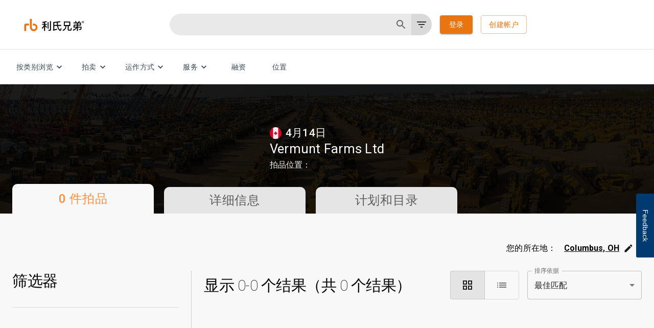

--- FILE ---
content_type: text/css
request_url: https://tags.srv.stackadapt.com/sa.css
body_size: -11
content:
:root {
    --sa-uid: '0-41026fe5-b535-51e6-6382-2cbbb111a4c1';
}